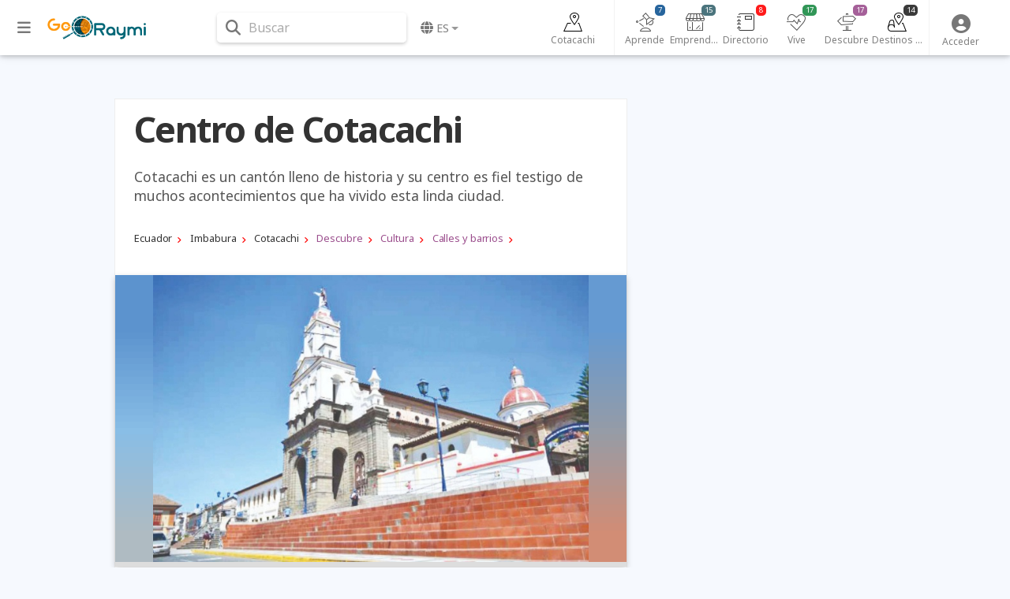

--- FILE ---
content_type: text/html; charset=UTF-8
request_url: https://www.goraymi.com/es-ec/imbabura/cotacachi/plazas/centro-cotacachi-atzyru874
body_size: 14585
content:
<!DOCTYPE html><html lang="es">        <head>
            <meta charset="utf-8">
            <meta http-equiv="X-UA-Compatible" content="IE=edge">
            <meta name="viewport" content="width=device-width,minimum-scale=1,initial-scale=1">
            <meta name="description" content="Cotacachi es un cantón lleno de historia y su centro es fiel testigo de muchos acontecimientos que ha vivido esta linda ciudad.">
            <meta name="keywords" content="">
                            <meta name="robots" content="index, follow">
                                        <link rel="canonical" href="https://www.goraymi.com/es-ec/imbabura/cotacachi/plazas/centro-cotacachi-atzyru874"/>
                                    <title class="notranslate">Centro de Cotacachi</title>
            <link rel="shortcut icon" href="/favicon.ico" type="image/x-icon">
            <link rel="icon" href="/favicon.ico" type="image/x-icon">
            <meta property="fb:app_id" content="699572596886441"/>
            <meta property="og:site_name" content="GoRaymi"/>
            <meta property="og:title" content="Centro de Cotacachi"/>
            <meta property="og:type" content="article"/>
            <meta property="og:url" content="https://www.goraymi.com/es-ec/imbabura/cotacachi/plazas/centro-cotacachi-atzyru874"/>
            <meta property="og:image" content="https://img.goraymi.com/2022/01/25/bf3298d4ba59b5806ea6aa918fdf1c60_xl.jpg"/>
            <meta property="og:description" content="Cotacachi es un cantón lleno de historia y su centro es fiel testigo de muchos acontecimientos que ha vivido esta linda ciudad."/>
            <meta name="twitter:card" content="summary_large_image"/>
            <meta name="twitter:description" content="Cotacachi es un cantón lleno de historia y su centro es fiel testigo de muchos acontecimientos que ha vivido esta linda ciudad."/>
            <meta name="twitter:title" content="Centro de Cotacachi"/>
            <meta name="twitter:image" content="https://img.goraymi.com/2022/01/25/bf3298d4ba59b5806ea6aa918fdf1c60_xl.jpg"/>
                        <!-- Google Tag Manager -->
            <script>(function (w, d, s, l, i) {
                    w[l] = w[l] || [];
                    w[l].push({
                        'gtm.start':
                            new Date().getTime(), event: 'gtm.js'
                    });
                    var f = d.getElementsByTagName(s)[0],
                        j = d.createElement(s), dl = l != 'dataLayer' ? '&l=' + l : '';
                    j.async = true;
                    j.src =
                        'https://www.googletagmanager.com/gtm.js?id=' + i + dl;
                    f.parentNode.insertBefore(j, f);
                })(window, document, 'script', 'dataLayer', 'GTM-N5M35RG');</script>
            <!-- End Google Tag Manager -->
            <link rel="stylesheet" href="https://cdnjs.cloudflare.com/ajax/libs/font-awesome/6.6.0/css/all.min.css"><link rel="stylesheet" href="https://cdnjs.cloudflare.com/ajax/libs/twitter-bootstrap/4.6.2/css/bootstrap.min.css"><link rel="stylesheet" href="https://cdnjs.cloudflare.com/ajax/libs/jquery-typeahead/2.11.0/jquery.typeahead.min.css"><link rel="stylesheet" href="https://cdnjs.cloudflare.com/ajax/libs/slick-carousel/1.9.0/slick.min.css"><link rel="stylesheet" href="https://fonts.googleapis.com/css2?family=Noto+Sans:ital,wght@0,400;0,700;1,400;1,700&display=swap"><link rel="stylesheet" href="https://www.goraymi.com/lib/app.css?t=25.06.01.2"><link rel="stylesheet" href="https://www.goraymi.com/lib/responsive.css?t=25.06.01.2">        <!-- Google tag (gtag.js) -->
        <script async src="https://www.googletagmanager.com/gtag/js?id=G-NCFHD495GG"></script>
        <script>
            window.dataLayer = window.dataLayer || [];

            function gtag() {
                dataLayer.push(arguments);
            }

            gtag('js', new Date());

            gtag('config', 'G-NCFHD495GG');
        </script>
                <script>
            var GR_URL_API = 'https://www.goraymi.com/api/';
            var GR_URL = 'https://www.goraymi.com/';
            var GR_LIB = 'https://www.goraymi.com/lib/';
            var GR_VER = '25.06.01.2/';
            var GR_LANG = 'es';
            var GR_LANG_DEFAULT = 'es';
            var GR_GA_ID = 'G-NCFHD495GG';
            var GR_GM_KEY = 'AIzaSyCIHNYW07pkGPbWbQ1vWpKFOhy0O_bC8SE';
            var GR_DESTINATION_DEFAULT = '58f5d';
        </script>
                    <script async
                    src="https://pagead2.googlesyndication.com/pagead/js/adsbygoogle.js?client=ca-pub-1102978312379474"
                    crossorigin="anonymous"></script>
            
            <!-- Start GPT Tag -->
            <script src="https://securepubads.g.doubleclick.net/tag/js/gpt.js"></script>

            <script>
                window.googletag = window.googletag || {cmd: []};
                // Anchor - OPP
                googletag.cmd.push(function () {
                    var anchorSlot = googletag.defineOutOfPageSlot("/22863241533/goraymi/top-anchor", googletag.enums.OutOfPageFormat.TOP_ANCHOR);
                    if (anchorSlot) {
                        anchorSlot.addService(googletag.pubads());
                    }
                    googletag.enableServices();
                    googletag.display(anchorSlot);
                });
                // Interstitial - OPP
                googletag.cmd.push(function () {
                    var slot = googletag.defineOutOfPageSlot("/22863241533/goraymi/web-itt", googletag.enums.OutOfPageFormat.INTERSTITIAL);
                    if (slot) slot.addService(googletag.pubads());
                    googletag.enableServices();
                    googletag.display(slot);
                })
            </script>
            <script>
                //adUnits display
                window.googletag = window.googletag || {cmd: []};
                googletag.cmd.push(function () {
//required variable for refresh
                    var REFRESH_KEY = "refresh";
                    var REFRESH_VALUE = "true";
//Mapping
                    var mappingA = googletag.sizeMapping()
                        .addSize([992, 0], [[728, 90], [970, 90]]).addSize([320, 0], [[300, 50], [300, 100], [320, 100], [320, 50]]).addSize([0, 0], [[300, 50], [300, 100], [320, 100], [320, 50]]).build();
                    var mappingB = googletag.sizeMapping()
                        .addSize([992, 0], [[728, 90], [728, 250]]).addSize([768, 0], ['fluid', [728, 90], [728, 250]]).addSize([320, 0], ['fluid', [300, 250], [336, 280], [320, 100]]).addSize([0, 0], ['fluid', [300, 250], [336, 280], [320, 100]]).build();
                    var mappingC = googletag.sizeMapping()
                        .addSize([992, 0], [[120, 600], [160, 600]]).addSize([0, 0], []).build();
//adunits
                    googletag.defineSlot('22863241533/goraymi/header', [[300, 50], [300, 100], [320, 100], [320, 50], [728, 90], [970, 90]], 'header_ad').defineSizeMapping(mappingA).setTargeting(REFRESH_KEY, REFRESH_VALUE).addService(googletag.pubads());
                    googletag.defineSlot('22863241533/goraymi/leader1', ['fluid', [300, 250], [336, 280]], 'leader1_ad').setTargeting(REFRESH_KEY, REFRESH_VALUE).addService(googletag.pubads());
                    googletag.defineSlot('22863241533/goraymi/leader2', ['fluid', [300, 250], [336, 280]], 'leader2_ad').setTargeting(REFRESH_KEY, REFRESH_VALUE).addService(googletag.pubads());
                    googletag.defineSlot('22863241533/goraymi/leader3', ['fluid', [300, 250], [336, 280]], 'leader3_ad').setTargeting(REFRESH_KEY, REFRESH_VALUE).addService(googletag.pubads());
                    googletag.defineSlot('22863241533/goraymi/leader4', ['fluid', [300, 250], [336, 280]], 'leader4_ad').setTargeting(REFRESH_KEY, REFRESH_VALUE).addService(googletag.pubads());
                    googletag.defineSlot('22863241533/goraymi/box1', [[300, 250], [336, 280]], 'box1_ad').setTargeting(REFRESH_KEY, REFRESH_VALUE).addService(googletag.pubads());
                    googletag.defineSlot('22863241533/goraymi/center1', ['fluid', [728, 90], [300, 250], [336, 280]], 'center1_ad').defineSizeMapping(mappingB).setTargeting(REFRESH_KEY, REFRESH_VALUE).addService(googletag.pubads());
                    googletag.defineSlot('22863241533/goraymi/down', ['fluid', [728, 90], [300, 250], [336, 280]], 'down_ad').defineSizeMapping(mappingB).addService(googletag.pubads());
                    googletag.defineSlot('22863241533/goraymi/lateral_der', [[120, 600], [160, 600]], 'der_ad').defineSizeMapping(mappingC).setTargeting(REFRESH_KEY, REFRESH_VALUE).addService(googletag.pubads());
                    googletag.defineSlot('22863241533/goraymi/lateral_izq', [[120, 600], [160, 600]], 'izq_ad').defineSizeMapping(mappingC).setTargeting(REFRESH_KEY, REFRESH_VALUE).addService(googletag.pubads());
                    googletag.defineSlot('22863241533/goraymi/slider', [1, 1], 'slider_ad').addService(googletag.pubads());
                    googletag.pubads().enableLazyLoad({
                        fetchMarginPercent: 0.001,
                        renderMarginPercent: 0.001,
                        mobileScaling: 2.0,
                    });
//Start refresh
                    var SECONDS_TO_WAIT_AFTER_VIEWABILITY = 30; // 30 seconds
                    googletag.pubads().addEventListener("impressionViewable", function (event) {
                        var slot = event.slot;
                        if (slot.getTargeting(REFRESH_KEY).indexOf(REFRESH_VALUE) > -1) {
                            setTimeout(function () {
                                if (slot.getTargeting("refreshed_slot")) {
                                    slot.setTargeting("refreshed_slot", "true");
                                }
                                googletag.pubads().refresh([slot]);
                            }, SECONDS_TO_WAIT_AFTER_VIEWABILITY * 1000);
                        }
                    });
//End refresh
                    googletag.pubads().setTargeting('id_pagina', 'atzyru874'); //id unico de la pagina
                    googletag.pubads().collapseEmptyDivs();
                    googletag.pubads().setCentering(true);
                    googletag.enableServices();
                });
            </script>

            <!-- End GPT Tag -->
            
        </head>
        <body id="bodyApp" class="item ">        <div class="wrapper_ad AUTO clear">
            <div id='slider_ad'>
                <script>
                    googletag.cmd.push(function () {
                        googletag.display('slider_ad');
                    });
                </script>
            </div>
        </div>
                    <!-- Google Tag Manager (noscript) -->
            <noscript>
                <iframe src="https://www.googletagmanager.com/ns.html?id=GTM-N5M35RG"
                        height="0" width="0" style="display:none;visibility:hidden"></iframe>
            </noscript>
            <!-- End Google Tag Manager (noscript) -->
                    <div>
            <div id="page-data" data-hash="tzyru874"></div>
                            <div id="item-data" data-id="19215" data-hash="tzyru874"
                     data-type="item"
                     data-pos="0.3001485447774987,-78.26421976089478"
                     data-site="0"
                                                        ></div>
                                        <div id="destination-data" data-id="76" data-hash="bfec2"
                     data-name="Cotacachi" data-country="ec"></div>
                                        <div id="category-data"
                     data-json="{&quot;id&quot;:&quot;47&quot;,&quot;parent_id&quot;:&quot;31&quot;,&quot;hash&quot;:&quot;b22&quot;,&quot;status&quot;:&quot;1&quot;,&quot;position&quot;:&quot;1&quot;,&quot;lang&quot;:&quot;es&quot;,&quot;name&quot;:&quot;Calles y barrios&quot;,&quot;alias&quot;:&quot;calles-barrios&quot;,&quot;slug&quot;:&quot;descubre\/cultura&quot;,&quot;name_singular&quot;:&quot;Calles y barrios&quot;,&quot;description&quot;:&quot;&quot;}"></div>
                                    <div id="user-data" data-pos="37.751,-97.822"></div>
        </div>
                <header>
            <nav class="navbar fixed-top navbar-expand-lg navbar-light nav-main ">
                <div class="container wrapper">
                    <div class="row">
                        <div id="sidebarCollapse" class="btnCollapse">
                            <i class="fas fa-bars"></i><small><span class="notranslate">Menú</span></small>
                        </div>
                        <a class="navbar-brand" href="https://www.goraymi.com">
                                    <img src="https://www.goraymi.com/lib/img/logo-header.png?t=25.06.01.2" alt="Logo" />
                                </a>
                        <div id="navbarSearchWrapper">
                                    <div class="nav-search">
            <i class="fas fa-search" aria-hidden="true"></i> <span>Buscar</span>
        </div>
                                </div>
                        <ul class="navbar-nav nav-language">
                                    <li class="nav-item dropdown notranslate">
            <a href="#" class="nav-link dropdown-toggle" id="navbarDropdownMenuLink-language"
               data-toggle="dropdown"
               aria-haspopup="true" aria-expanded="false">
                <i class="fas fa-globe"></i> <span>es</span></a>
            <div class="dropdown-menu dropdown-menu-right dropdown-primary"
                 aria-labelledby="navbarDropdownMenuLink-language">
                                    <a class="dropdown-item" href="/es-ec/imbabura/cotacachi/plazas/centro-cotacachi-atzyru874?lang=es" rel="nofollow"><strong>Espa&ntilde;ol</strong>                    </a>
                                        <a class="dropdown-item" href="/es-ec/imbabura/cotacachi/plazas/centro-cotacachi-atzyru874?lang=en" rel="nofollow">English                    </a>
                    <div class="dropdown-divider"></div>                    <a class="dropdown-item" href="https://www.goraymi.com/es-ar">Argentina                    </a>
                                        <a class="dropdown-item" href="https://www.goraymi.com/es-bo">Bolivia                    </a>
                                        <a class="dropdown-item" href="https://www.goraymi.com/es-cl">Chile                    </a>
                                        <a class="dropdown-item" href="https://www.goraymi.com/es-co">Colombia                    </a>
                                        <a class="dropdown-item" href="https://www.goraymi.com/es-ec"><strong>Ecuador</strong>                    </a>
                                        <a class="dropdown-item" href="https://www.goraymi.com/es-es">España                    </a>
                                        <a class="dropdown-item" href="https://www.goraymi.com/es-pe">Perú                    </a>
                                </div>
        </li>
                                </ul>
                    </div>
                    <div class="row">
                                <div id="navbarExplorerWrapper">
                            <div id="nav-explorer">
                    <ul class="navbar-nav row-7">
                        <li class="nav-item home ">
                            <a class="nav-link" href="/es-ec/imbabura/cotacachi/guia-turismo-dbfec2">
                                <div class="icon"></div>
                                <span>Cotacachi</span>
                            </a>
                        </li>
                                                    <li class="nav-item learn">
                                <a class="nav-link" href="/es-ec/imbabura/cotacachi/aprende/todas-publicaciones-e9d6bfec2"
                                   id="navbarDropdownMenuLink-6" aria-expanded="false">
                                    <div class="icon"></div>
                                    <span>Aprende</span>
                                    <span class="num cat-bg">7</span>
                                </a>
                            </li>
                                                        <li class="nav-item manager">
                                <a class="nav-link" href="/es-ec/imbabura/cotacachi/gestores/todas-publicaciones-egstbfec2"
                                   id="navbarDropdownMenuLink-467" aria-expanded="false">
                                    <div class="icon"></div>
                                    <span>Emprendedores</span>
                                    <span class="num cat-bg">15</span>
                                </a>
                            </li>
                                                        <li class="nav-item directory">
                                <a class="nav-link" href="/es-ec/imbabura/cotacachi/directorio/todas-publicaciones-edrtbfec2"
                                   id="navbarDropdownMenuLink-468" aria-expanded="false">
                                    <div class="icon"></div>
                                    <span>Directorio</span>
                                    <span class="num cat-bg">8</span>
                                </a>
                            </li>
                                                        <li class="nav-item live">
                                <a class="nav-link" href="/es-ec/imbabura/cotacachi/vive/todas-publicaciones-e220bfec2"
                                   id="navbarDropdownMenuLink-7" aria-expanded="false">
                                    <div class="icon"></div>
                                    <span>Vive</span>
                                    <span class="num cat-bg">17</span>
                                </a>
                            </li>
                                                        <li class="nav-item discover">
                                <a class="nav-link" href="/es-ec/imbabura/cotacachi/descubre/todas-publicaciones-e682bfec2"
                                   id="navbarDropdownMenuLink-5" aria-expanded="false">
                                    <div class="icon"></div>
                                    <span>Descubre</span>
                                    <span class="num cat-bg">17</span>
                                </a>
                            </li>
                                                        <li class="nav-item destination">
                                <a class="nav-link" href="/es-ec/imbabura/cotacachi/destinos-turisticos/todas-publicaciones-epopbfec2"
                                   id="navbarDropdownMenuLink-270" aria-expanded="false">
                                    <div class="icon"></div>
                                    <span>Destinos turísticos</span>
                                    <span class="num cat-bg">14</span>
                                </a>
                            </li>
                                                </ul>
                </div>
                        </div>
                <div id="navbarUserWrapper">
            <div id="nav-user">
                <ul class="navbar-nav nav-user">
                                                            <li class="nav-item">
                                                    <a class="nav-link" data-toggle="modal" data-target="#modal-login">
                                <i class="fas fa-user-circle" aria-hidden="true"></i><span class="title">
                                    <span class="notranslate">Acceder</span></span>
                            </a>
                                            </li>
                    <!--
                    <li class="nav-item">
                        <a class="nav-link" data-toggle="modal" data-target="#modal-geolocation">
                            <i class="fas fa-user-circle" aria-hidden="true"></i>
                            <span class="title">GEO</span>
                        </a>
                    </li>
                    -->

                </ul>
            </div>
        </div>
                                <div id="helperbarCollapse" class="btnCollapse">
                            <i class="fas fa-ellipsis-h"></i><small><span class="notranslate">Configuración</span></small>
                        </div>
                    </div>


                            <div id="search-web-wrapper">
            <div class="inner">
                <div class="container">
                    <div id="form-search-web" class="form-inline">
                        <div class="typeahead__container">
                            <div class="typeahead__field">
                                <form action="/es-ec/search" method="get" accept-charset="UTF-8">
                                    <div class="typeahead__query md-form">
                                        <input class="form-control search-web-input" name="q"
                                               type="search"
                                               placeholder="Buscar en GoRaymi"
                                               autocomplete="off">
                                                <ul id="search-web-category">
            <li data-id="0" class="active">Todo</li>
                                <li  data-id="6">Aprende</li>
                                        <li  data-id="467">Emprendedores</li>
                                        <li  data-id="468">Directorio</li>
                                        <li  data-id="7">Vive</li>
                                        <li  data-id="5">Descubre</li>
                                        <li  data-id="270">Destinos turísticos</li>
                                        <li  data-id="258">Ofertas</li>
                            </ul>
                                            </div>
                                </form>
                                                            </div>
                        </div>
                    </div>
                </div>
                <div class="search-web-close">
                    <i class="fas fa-times"></i> <span>Cerrar</span>
                </div>
            </div>
            <div class="modal-backdrop" style="display: none;"></div>
        </div>
                        </div>
            </nav>
        </header>


        
                <div id="sidebar" class="col-side vertical-nav">
            <div class="inner">
                <div class="explorer-tree-wrapper"><ul class="explorer-tree destination">                <li>
                    <a class="cat-color" href="/es-ec"><div class="name">Ecuador <span class="total">(7865)</span></div></a>
                </li>
                                <li>
                    <a class="cat-color" href="/es-ec/imbabura/guia-turismo-dfc130"><div class="name">Imbabura <span class="total">(416)</span></div></a>
                </li>
                        <li class="active">
            <a class="cat-color" href="/es-ec/imbabura/cotacachi/guia-turismo-dbfec2"><div class="name">Cotacachi <span class="total">(80)</span></div></a>
        </li>
        </ul></div><hr><div class="explorer-tree-wrapper"><span class="label">Descubre</span><ul class="explorer-tree categories discover"><li class="active"><a class="cat-color" href="/es-ec/imbabura/cotacachi/cultura/todas-publicaciones-ee39bfec2"><div class="name">Cultura <span class="total">(5)</span></div></a></li><li><a class="cat-color" href="/es-ec/imbabura/cotacachi/naturaleza/todas-publicaciones-ed27bfec2"><div class="name">Naturaleza <span class="total">(10)</span></div></a></li><li><a class="cat-color" href="/es-ec/imbabura/cotacachi/informacion-turistica/todas-publicaciones-ee34bfec2"><div class="name">Informacion turística <span class="total">(2)</span></div></a></li></ul><span class="label">Cultura</span><ul class="explorer-tree categories discover"><li class="active"><a class="cat-color" href="/es-ec/imbabura/cotacachi/calles-barrios/todas-publicaciones-eb22bfec2"><div class="name">Calles y barrios <span class="total">(1)</span></div></a></li><li><a class="cat-color" href="/es-ec/imbabura/cotacachi/miradores/todas-publicaciones-e3a1bfec2"><div class="name">Miradores <span class="total">(1)</span></div></a></li><li><a class="cat-color" href="/es-ec/imbabura/cotacachi/edificios/todas-publicaciones-e76cbfec2"><div class="name">Edificios <span class="total">(1)</span></div></a></li><li><a class="cat-color" href="/es-ec/imbabura/cotacachi/iglesias-templos/todas-publicaciones-e568bfec2"><div class="name">Iglesias y templos <span class="total">(1)</span></div></a></li><li><a class="cat-color" href="/es-ec/imbabura/cotacachi/museos/todas-publicaciones-ec44bfec2"><div class="name">Museos <span class="total">(1)</span></div></a></li></ul></div><hr>        <div class="wrapper_ad AUTO ">
            <div id='izq_ad'>
                <script>
                    googletag.cmd.push(function () {
                        googletag.display('izq_ad');
                    });
                </script>
            </div>
        </div>
                    </div>
        </div>
                <div id="content" class="col-main page-content">
            <div id="overlay" class="overlay"></div>
            

        
        <div class="item-raymi-wrapper">
                    </div>

        <div class="item-content-wrapper">
            <div class="container">
                        <div class="wrapper_ad AUTO ">
            <div id='header_ad'>
                <script>
                    googletag.cmd.push(function () {
                        googletag.display('header_ad');
                    });
                </script>
            </div>
        </div>
                        <div class="item-wrap col-md-12 closed notranslate">
                                        <div class="row">
                        <div class="item-col item-col-1 col-md-8">
                                                        <div class="wrapper">
                                <div class="item-title">
                                    <h1 class="font-title cat-color">Centro de Cotacachi</h1>
                                </div>
                                
                                                                    <div class="item-intro">
                                        Cotacachi es un cantón lleno de historia y su centro es fiel testigo de muchos acontecimientos que ha vivido esta linda ciudad.                                    </div>
                                
                                        <div class="wrapper_ad AUTO ">
            <div id='leader1_ad'>
                <script>
                    googletag.cmd.push(function () {
                        googletag.display('leader1_ad');
                    });
                </script>
            </div>
        </div>
                <div class="item-path">
            <div class="path explorer discover">
                                    <ol vocab="https://schema.org/" typeof="BreadcrumbList" class="list-btn">
                                                        <li property="itemListElement" typeof="ListItem" class="destination">
                                    <a property="item" typeof="WebPage" href="/es-ec" >
                                        <span property="name">Ecuador</span>
                                    </a>
                                    <meta property="position" content="1">
                                </li>
                                                                <li property="itemListElement" typeof="ListItem" class="destination">
                                    <a property="item" typeof="WebPage" href="/es-ec/imbabura/guia-turismo-dfc130" >
                                        <span property="name">Imbabura</span>
                                    </a>
                                    <meta property="position" content="1">
                                </li>
                                                                <li property="itemListElement" typeof="ListItem" class="destination">
                                    <a property="item" typeof="WebPage" href="/es-ec/imbabura/cotacachi/guia-turismo-dbfec2" >
                                        <span property="name">Cotacachi</span>
                                    </a>
                                    <meta property="position" content="1">
                                </li>
                                                                <li property="itemListElement" typeof="ListItem" class="explorer">
                                    <a property="item" typeof="WebPage" href="/es-ec/imbabura/cotacachi/descubre/todas-publicaciones-e682bfec2" class="cat-color">
                                        <span property="name">Descubre</span>
                                    </a>
                                    <meta property="position" content="1">
                                </li>
                                                                <li property="itemListElement" typeof="ListItem" class="explorer">
                                    <a property="item" typeof="WebPage" href="/es-ec/imbabura/cotacachi/cultura/todas-publicaciones-ee39bfec2" class="cat-color">
                                        <span property="name">Cultura</span>
                                    </a>
                                    <meta property="position" content="1">
                                </li>
                                                                <li property="itemListElement" typeof="ListItem" class="explorer">
                                    <a property="item" typeof="WebPage" href="/es-ec/imbabura/cotacachi/calles-barrios/todas-publicaciones-eb22bfec2" class="cat-color">
                                        <span property="name">Calles y barrios</span>
                                    </a>
                                    <meta property="position" content="1">
                                </li>
                                                    </ol>
                            </div>
        </div>
        <div class="item-logos"><div class="row"><div class="item-contact"><div class="col"></div></div></div></div>        <div class="gallery-wrapper loading">
            <div class="item-gallery loading-w gallery">
                        <div class="media-wrapper">
            <div class="media image img-bg img-contain" style="background-image:url([data-uri]);">
                            <img src="https://img.goraymi.com/2022/01/25/bf3298d4ba59b5806ea6aa918fdf1c60_xl.jpg" class="img-fluid mx-auto" alt="">
                                        </div>
        </div>
                    </div>
        </div>
        <div class="item-social">        <div id="item-stats">
            <div class="like" data-value="0" data-toggle="tooltip" data-placement="top"
                 title="Me gusta"><span>&nbsp;</span></div>
            <div class="favorite" data-value="0" data-toggle="tooltip" data-placement="top"
                 title="Favorito"><span>&nbsp;</span></div>
            <div class="wish" data-value="0" data-toggle="tooltip" data-placement="top"
                 title="Lo deseo"><span>&nbsp;</span></div>
                    </div>
                <div id="item-sharer" class="item-sharer">
            <div class="label"><span class="notranslate">Compartir</span>:</div>
            <div class="icon facebook" title="Compartir">
                <i class="fab fa-facebook-f"></i></div>
            <div class="icon twitter" title="Tweet">
                <i class="fab fa-twitter"></i></div>
            <div class="icon whatsapp" title="Compartir">
                <i class="fab fa-whatsapp"></i></div>
            <div class="icon linkedin" title="Compartir">
                <i class="fab fa-linkedin-in"></i></div>
            <div class="icon email" title="Email">
                <i class="fas fa-envelope"></i>
            </div>
        </div>
        </div>                                                                                                <div class="item-description">
                                    <h2><strong>&iquest;Qu&eacute; debes saber?</strong></h2>

<ul>
	<li>La ciudad est&aacute; asentada en las faldas del <strong>volc&aacute;n</strong> que tutela su geograf&iacute;a, tanto cultual como hist&oacute;rica.</li>
	<li>Constituida en la<strong> &eacute;poca colonial </strong>por <strong>Fray Pedro de la Pe&ntilde;a</strong>, en 1544. Por mandato del <strong>Virrey del Per&uacute;</strong>, en el a&ntilde;o de 1563, se instaur&oacute; el Corregimiento de Otavalo, y <strong>Cotacachi </strong>form&oacute; parte de aquella instancia civil y pol&iacute;tica, en cuyo tiempo <strong>Cotacachi </strong>ya cuenta con una poblaci&oacute;n aproximada de 5 000 habitantes.</li>
	<li>En 1819 fue ascendida a la categor&iacute;a de cant&oacute;n, por el <strong>Libertador Sim&oacute;n Bol&iacute;var</strong> y, finalmente, en 1.861, adquiere su grado p&uacute;blico definitivo, aleccionando as&iacute;, su vida institucional desde el contexto administrativo, con la fe de bautizo pol&iacute;tico, y con el nombre de <strong>Santa Ana de Cotacachi</strong>.</li>
	<li><strong>Cotacachi</strong> en uno de las principales atracciones tur&iacute;sticas del Ecuador: &ldquo;donde se distingue la producci&oacute;n y comercializaci&oacute;n manufacturera y artesanal de cuero y, consecuentemente, el fomento de las diversas fuentes de turismo&rdquo;</li>
</ul>

<h2><strong>El centro de Cotacachi es la cuna de la historia del cant&oacute;n</strong></h2>

<p>El <strong>centro hist&oacute;rico de Cotacachi</strong> es escenario de los grandes acontecimientos, <strong>sociales, culturales y pol&iacute;ticos </strong>del Cant&oacute;n; su historia ha quedado plasmada en la pac&iacute;fica convivencia los pueblos que lo habitan, como una obra inmortal. Reconstruido a partir de 1868 el <strong>centro hist&oacute;rico </strong>se mantiene intacto, donde coloridas viviendas con<strong> florecidos balcones</strong>, son testigos de la historia de este rinc&oacute;n del pa&iacute;s. En la <strong>Plaza de la Interculturalidad</strong> destaca un gran mural, fragmento de la obra &laquo;El Grito de los Excluidos&raquo; de<strong> Pavel &Eacute;g&uuml;ez</strong>, que recoge la exigencia de verdad y justicia, y la diversidad de pueblos y nacionalidades del Ecuador.</p>

<p>La <strong>Casa de las Culturas Runakunapak Kawsai Wasi </strong>constituye uno de los principales <strong>proyectos culturales </strong>como testimonio de la vigencia del <strong>pluralismo Cultural</strong>, y la diversidad &eacute;tnica, promoviendo la &laquo;<strong>Unidad en la Diversidad</strong>&raquo;. Dispone de &aacute;reas p&uacute;blicas, cafeter&iacute;a, sal&oacute;n de uso m&uacute;ltiple y exposiciones, <strong>Biblioteca Municipal</strong>, sala de internet, sala de capacitaci&oacute;n y un acogedor patio interior.</p>

<p>En la intersecci&oacute;n con la <strong>Calle Garc&iacute;a Moreno</strong> el <strong>Museo de las Culturas</strong>, brinda la bienvenida a los visitantes siendo el depositario de la historia e identidad cultural del cant&oacute;n, en el que se exhiben aspectos de tipo <strong>etnogr&aacute;fico, arqueol&oacute;gico, artesanal </strong>y <strong>musical</strong>. Ubicado en el centro hist&oacute;rico de Cotacachi, esta instituci&oacute;n, dirigida por la Fundaci&oacute;n Ra&iacute;ces, fue inaugurada en 1977. Actualmente, funciona en el antiguo Palacio Municipal que termin&oacute; su proceso de construcci&oacute;n en 1947.</p>                                </div>
                                

                                


                                                                <!-- COMMENTS -->
                                
                                <hr>


                                
                                                                    <!-- <div id="mapHeader" class="item-maps"></div> -->
                                    <hr>
                                    <div id="mapHeader" class="item-maps">
                                                <img src="https://images.goraymi.com/2021/12/08/93d922f94a058fb1d9d41328629ac2d2.png" alt="" class="cover"/>
                                            </div>
                                                                    <hr>
                                <p>Publicado en:</p>
                                <div>
                                            <div class="item-path">
            <div class="path explorer demo discover">
                                    <ol vocab="https://schema.org/" typeof="BreadcrumbList" class="list-btn">
                                                        <li property="itemListElement" typeof="ListItem" class="destination">
                                    <a property="item" typeof="WebPage" href="/es-ec" >
                                        <span property="name">Ecuador</span>
                                    </a>
                                    <meta property="position" content="1">
                                </li>
                                                                <li property="itemListElement" typeof="ListItem" class="destination">
                                    <a property="item" typeof="WebPage" href="/es-ec/imbabura/guia-turismo-dfc130" >
                                        <span property="name">Imbabura</span>
                                    </a>
                                    <meta property="position" content="1">
                                </li>
                                                                <li property="itemListElement" typeof="ListItem" class="destination">
                                    <a property="item" typeof="WebPage" href="/es-ec/imbabura/cotacachi/guia-turismo-dbfec2" >
                                        <span property="name">Cotacachi</span>
                                    </a>
                                    <meta property="position" content="1">
                                </li>
                                                                <li property="itemListElement" typeof="ListItem" class="explorer">
                                    <a property="item" typeof="WebPage" href="/es-ec/imbabura/cotacachi/descubre/todas-publicaciones-e682bfec2" class="cat-color">
                                        <span property="name">Descubre</span>
                                    </a>
                                    <meta property="position" content="1">
                                </li>
                                                                <li property="itemListElement" typeof="ListItem" class="explorer">
                                    <a property="item" typeof="WebPage" href="/es-ec/imbabura/cotacachi/cultura/todas-publicaciones-ee39bfec2" class="cat-color">
                                        <span property="name">Cultura</span>
                                    </a>
                                    <meta property="position" content="1">
                                </li>
                                                                <li property="itemListElement" typeof="ListItem" class="explorer">
                                    <a property="item" typeof="WebPage" href="/es-ec/imbabura/cotacachi/calles-barrios/todas-publicaciones-eb22bfec2" class="cat-color">
                                        <span property="name">Calles y barrios</span>
                                    </a>
                                    <meta property="position" content="1">
                                </li>
                                                    </ol>
                            </div>
        </div>
                                        </div>
                                                <hr>
                <p>Publicado por:</p>
                <div class="item-site-logo-footer">
                                            <a href="https://www.goraymi.com/">
                            <img src="https://www.goraymi.com/lib/img/sites/goraymi.png?t=25.06.01.2" alt=""/>
                            <span></span>
                        </a>
                                        </div>
                                                                            </div>

                                                    </div>
                        <div class="item-col item-col-2 col-md-4">
                            <div class="wrapper">

                                <!--
                                <img style="margin: 0 auto; display: block;" src="https://via.placeholder.com/200x200" alt="" />
                                -->

                                

                                                                                                        <div class="wrapper_ad AUTO ">
            <div id='box1_ad'>
                <script>
                    googletag.cmd.push(function () {
                        googletag.display('box1_ad');
                    });
                </script>
            </div>
        </div>
                <div class="items-related items-preview lazy-js" data-title="Te puede interesar"
             data-source="interested" data-loader="loadItemsRelated">
                    <div class="row items">
            <div class="items-title">
                <div class="inner">
                    <h3 class="label">Te puede interesar</h3>
                </div>
            </div>
                            <div class="item col-12 col-sm-12 col-md-12 col-lg-12 item-preview">
                    <div class="card">
                        <div class="card-image"></div>
                        <div class="card-body">
                            <div class="info">
                                <span></span>
                            </div>
                            <div class="card-title">
                                <span></span>
                            </div>
                        </div>
                    </div>
                </div>
                            <div class="item col-12 col-sm-12 col-md-12 col-lg-12 item-preview">
                    <div class="card">
                        <div class="card-image"></div>
                        <div class="card-body">
                            <div class="info">
                                <span></span>
                            </div>
                            <div class="card-title">
                                <span></span>
                            </div>
                        </div>
                    </div>
                </div>
                            <div class="item col-12 col-sm-12 col-md-12 col-lg-12 item-preview">
                    <div class="card">
                        <div class="card-image"></div>
                        <div class="card-body">
                            <div class="info">
                                <span></span>
                            </div>
                            <div class="card-title">
                                <span></span>
                            </div>
                        </div>
                    </div>
                </div>
                    </div>
                </div>
                <div class="wrapper_ad AUTO ">
            <div id='der_ad'>
                <script>
                    googletag.cmd.push(function () {
                        googletag.display('der_ad');
                    });
                </script>
            </div>
        </div>
                                                                    </div>
                        </div>
                    </div>
                </div>
            </div>
        </div>

                <div class="modal fade" id="modal-contacto" tabindex="-1" role="dialog"
             aria-labelledby="modal-login-form-contact" aria-hidden="true">
            <div class="modal-dialog">
                <form id="modal-login-form-contact" action="#" autocomplete="off" method="POST">
                    <div class="modal-content">
                        <div class="modal-header">
                            <button type="button" class="close" data-dismiss="modal" aria-label="Close">
                                <span aria-hidden="true">&times;</span>
                            </button>
                            <h4 class="modal-title">Contactar</h4>
                        </div>
                        <div class="modal-body">
                                                        <br>
                            <div class="contact_form">
                                <h4>Enviar un mensaje</h4>
                                <!-- content goes here -->
                                <input id="contactName" name="name" type="text" class="form-control"
                                       placeholder="Nombre y apellidos" required>
                                <input id="contactEmail" name="email" type="email" class="form-control"
                                       placeholder="Email" required>
                                <input id="contactPhone" name="phone" type="text" class="form-control"
                                       placeholder="Teléfono / Móvil" required>
                                <textarea id="contactComment" name="message" class="form-control" placeholder="Mensaje"
                                          required></textarea>
                            </div>
                        </div>
                        <div class="modal-footer contact_form">
                            <button id="contact_btn" class="btn btn-primary">Enviar</button>
                            <div id="contact_status"></div>
                        </div>
                    </div>
                </form>
            </div>
        </div>
                    <div id="fullMap" class="modal fade" tabindex="-1" aria-hidden="true">
                <i class="fas fa-times" aria-hidden="true"></i>
                <div id="fullMapContent" class="content"></div>
            </div>
                    <!-- modal contacto -->
        <div class="modal fade" id="modal-contact" tabindex="-1" role="dialog" aria-hidden="true">
            <div class="modal-dialog">
                <div class="modal-content">
                    <div class="modal-header">
                        <h3>Contacto</h3>
                    </div>
                    <div class="modal-body">
                        <!-- content goes here -->
                        <div class="omb_contact">
                            <div class="row">
                                <div class="col-xs-12">
                                    <div id="modal-contact-alert-error" class="alert alert-danger" role="alert"
                                         style="display: none;">
                                        <span class="glyphicon glyphicon-exclamation-sign" aria-hidden="true"></span>
                                        <span class="sr-only">Error:</span>
                                        <span id="modal-contact-text-error"></span>
                                    </div>
                                    <div id="modal-contact-alert-ok" class="alert alert-success" role="alert"
                                         style="display: none;">
                                        <span class="glyphicon glyphicon-exclamation-sign" aria-hidden="true"></span>
                                        <span id="modal-contact-text-ok"></span>
                                    </div>
                                    <p>Si desea que un miembro del equipo de GoRaymi se ponga en contacto con usted,
                                        rellene el formulario.</p>
                                    <form id="modal-contact-form" class="omb_contactForm" action="#" autocomplete="off"
                                          method="POST">
                                        <input type="hidden" name="itemAuthorId" value="10909">
                                        <input type="hidden" name="itemTitle" value="Centro de Cotacachi">
                                        <div class="input-group col-xs-12">
                                            <input id="inputName" name="inputName" type="text"
                                                   class="form-control form-contact" placeholder="Apellidos y Nombre"
                                                   required>
                                        </div>
                                        <br>
                                        <div class="row">
                                            <div class="col-xs-6">
                                                <input id="inputCountry" name="inputCountry" type="text"
                                                       class="form-control form-contact" placeholder="Pa?" required>
                                            </div>
                                            <div class="col-xs-6">
                                                <input id="inputCity" name="inputCity" type="text"
                                                       class="form-control form-contact" placeholder="Ciudad" required>
                                            </div>
                                        </div>
                                        <br>
                                        <div class="row">
                                            <div class="col-xs-6">
                                                <input id="inputCompany" name="inputCompany" type="text"
                                                       class="form-control form-contact" placeholder="Empresa">
                                            </div>
                                            <div class="col-xs-6">
                                                <input id="inputNacionality" name="inputNacionality" type="text"
                                                       class="form-control form-contact" placeholder="Nacionalidad">
                                            </div>
                                        </div>
                                        <br>
                                        <div class="input-group col-xs-12" style="margin-left: 0;">
                                            <input id="inputEmail" name="inputEmail" type="email"
                                                   class="form-control form-contact" placeholder="Email" required>
                                        </div>
                                        <br>
                                        <div class="input-group col-xs-12" style="margin-left: 0;">
                                            <textarea id="textareaComment" name="textareaComment"
                                                      class="form-control form-contact" placeholder="Comentario"
                                                      required></textarea>
                                        </div>
                                        <br><br>
                                        <div class="row">
                                            <div class="col-xs-12 text-center">
                                                <button class="btn btn-primary" id="btn-send-contact">Enviar</button>
                                            </div>
                                        </div>
                                    </form>
                                </div>
                            </div>
                        </div>
                    </div>
                </div>
            </div>
        </div>
        
        <div class="full-width-wrapper">
                    <div class="wrapper_ad AUTO ">
            <div id='center1_ad'>
                <script>
                    googletag.cmd.push(function () {
                        googletag.display('center1_ad');
                    });
                </script>
            </div>
        </div>
                    <div class="col-footer col-inner">
                        <div class="items-nearby learn">
            <div class="items-nearby-inner cat-bg-soft">
                <div class="container">
                    <div class="row">
                        <div class="col-parent col-md-12">
                            <a href="aprende-e9d6bfec2">
                                <div class="icon"></div>
                                <div class="title-wrap">
                                    <div class="title">Aprende</div>
                                    <div class="subtitle"></div>
                                </div>
                            </a>
                        </div>
                        <div class="col-children col-md-12">
                            <div id="item-nearby-0" class="items-preview lazy-js"
                                 data-title="Aprende" data-category="6"
                                 data-url="aprende-e9d6bfec2" data-total="9"
                                 data-loader="loadItemsNearby">
                                        <div class="row items">
                            <div class="item col-3 col-sm-3 col-md-3 col-lg-3 item-preview">
                    <div class="card">
                        <div class="card-image"></div>
                        <div class="card-body">
                            <div class="info">
                                <span></span>
                            </div>
                            <div class="card-title">
                                <span></span>
                            </div>
                        </div>
                    </div>
                </div>
                            <div class="item col-3 col-sm-3 col-md-3 col-lg-3 item-preview">
                    <div class="card">
                        <div class="card-image"></div>
                        <div class="card-body">
                            <div class="info">
                                <span></span>
                            </div>
                            <div class="card-title">
                                <span></span>
                            </div>
                        </div>
                    </div>
                </div>
                            <div class="item col-3 col-sm-3 col-md-3 col-lg-3 item-preview">
                    <div class="card">
                        <div class="card-image"></div>
                        <div class="card-body">
                            <div class="info">
                                <span></span>
                            </div>
                            <div class="card-title">
                                <span></span>
                            </div>
                        </div>
                    </div>
                </div>
                            <div class="item col-3 col-sm-3 col-md-3 col-lg-3 item-preview">
                    <div class="card">
                        <div class="card-image"></div>
                        <div class="card-body">
                            <div class="info">
                                <span></span>
                            </div>
                            <div class="card-title">
                                <span></span>
                            </div>
                        </div>
                    </div>
                </div>
                    </div>
                                    </div>
                        </div>
                    </div>
                </div>
            </div>
        </div>
                <div class="items-nearby manager">
            <div class="items-nearby-inner cat-bg-soft">
                <div class="container">
                    <div class="row">
                        <div class="col-parent col-md-12">
                            <a href="emprendedores-egstbfec2">
                                <div class="icon"></div>
                                <div class="title-wrap">
                                    <div class="title">Emprendedores</div>
                                    <div class="subtitle"></div>
                                </div>
                            </a>
                        </div>
                        <div class="col-children col-md-12">
                            <div id="item-nearby-1" class="items-preview lazy-js"
                                 data-title="Emprendedores" data-category="467"
                                 data-url="emprendedores-egstbfec2" data-total="9"
                                 data-loader="loadItemsNearby">
                                        <div class="row items">
                            <div class="item col-3 col-sm-3 col-md-3 col-lg-3 item-preview">
                    <div class="card">
                        <div class="card-image"></div>
                        <div class="card-body">
                            <div class="info">
                                <span></span>
                            </div>
                            <div class="card-title">
                                <span></span>
                            </div>
                        </div>
                    </div>
                </div>
                            <div class="item col-3 col-sm-3 col-md-3 col-lg-3 item-preview">
                    <div class="card">
                        <div class="card-image"></div>
                        <div class="card-body">
                            <div class="info">
                                <span></span>
                            </div>
                            <div class="card-title">
                                <span></span>
                            </div>
                        </div>
                    </div>
                </div>
                            <div class="item col-3 col-sm-3 col-md-3 col-lg-3 item-preview">
                    <div class="card">
                        <div class="card-image"></div>
                        <div class="card-body">
                            <div class="info">
                                <span></span>
                            </div>
                            <div class="card-title">
                                <span></span>
                            </div>
                        </div>
                    </div>
                </div>
                            <div class="item col-3 col-sm-3 col-md-3 col-lg-3 item-preview">
                    <div class="card">
                        <div class="card-image"></div>
                        <div class="card-body">
                            <div class="info">
                                <span></span>
                            </div>
                            <div class="card-title">
                                <span></span>
                            </div>
                        </div>
                    </div>
                </div>
                    </div>
                                    </div>
                        </div>
                    </div>
                </div>
            </div>
        </div>
                <div class="items-nearby directory">
            <div class="items-nearby-inner cat-bg-soft">
                <div class="container">
                    <div class="row">
                        <div class="col-parent col-md-12">
                            <a href="directorio-edrtbfec2">
                                <div class="icon"></div>
                                <div class="title-wrap">
                                    <div class="title">Directorio</div>
                                    <div class="subtitle"></div>
                                </div>
                            </a>
                        </div>
                        <div class="col-children col-md-12">
                            <div id="item-nearby-2" class="items-preview lazy-js"
                                 data-title="Directorio" data-category="468"
                                 data-url="directorio-edrtbfec2" data-total="9"
                                 data-loader="loadItemsNearby">
                                        <div class="row items">
                            <div class="item col-3 col-sm-3 col-md-3 col-lg-3 item-preview">
                    <div class="card">
                        <div class="card-image"></div>
                        <div class="card-body">
                            <div class="info">
                                <span></span>
                            </div>
                            <div class="card-title">
                                <span></span>
                            </div>
                        </div>
                    </div>
                </div>
                            <div class="item col-3 col-sm-3 col-md-3 col-lg-3 item-preview">
                    <div class="card">
                        <div class="card-image"></div>
                        <div class="card-body">
                            <div class="info">
                                <span></span>
                            </div>
                            <div class="card-title">
                                <span></span>
                            </div>
                        </div>
                    </div>
                </div>
                            <div class="item col-3 col-sm-3 col-md-3 col-lg-3 item-preview">
                    <div class="card">
                        <div class="card-image"></div>
                        <div class="card-body">
                            <div class="info">
                                <span></span>
                            </div>
                            <div class="card-title">
                                <span></span>
                            </div>
                        </div>
                    </div>
                </div>
                            <div class="item col-3 col-sm-3 col-md-3 col-lg-3 item-preview">
                    <div class="card">
                        <div class="card-image"></div>
                        <div class="card-body">
                            <div class="info">
                                <span></span>
                            </div>
                            <div class="card-title">
                                <span></span>
                            </div>
                        </div>
                    </div>
                </div>
                    </div>
                                    </div>
                        </div>
                    </div>
                </div>
            </div>
        </div>
                <div class="items-nearby live">
            <div class="items-nearby-inner cat-bg-soft">
                <div class="container">
                    <div class="row">
                        <div class="col-parent col-md-12">
                            <a href="vive-e220bfec2">
                                <div class="icon"></div>
                                <div class="title-wrap">
                                    <div class="title">Vive</div>
                                    <div class="subtitle"></div>
                                </div>
                            </a>
                        </div>
                        <div class="col-children col-md-12">
                            <div id="item-nearby-3" class="items-preview lazy-js"
                                 data-title="Vive" data-category="7"
                                 data-url="vive-e220bfec2" data-total="9"
                                 data-loader="loadItemsNearby">
                                        <div class="row items">
                            <div class="item col-3 col-sm-3 col-md-3 col-lg-3 item-preview">
                    <div class="card">
                        <div class="card-image"></div>
                        <div class="card-body">
                            <div class="info">
                                <span></span>
                            </div>
                            <div class="card-title">
                                <span></span>
                            </div>
                        </div>
                    </div>
                </div>
                            <div class="item col-3 col-sm-3 col-md-3 col-lg-3 item-preview">
                    <div class="card">
                        <div class="card-image"></div>
                        <div class="card-body">
                            <div class="info">
                                <span></span>
                            </div>
                            <div class="card-title">
                                <span></span>
                            </div>
                        </div>
                    </div>
                </div>
                            <div class="item col-3 col-sm-3 col-md-3 col-lg-3 item-preview">
                    <div class="card">
                        <div class="card-image"></div>
                        <div class="card-body">
                            <div class="info">
                                <span></span>
                            </div>
                            <div class="card-title">
                                <span></span>
                            </div>
                        </div>
                    </div>
                </div>
                            <div class="item col-3 col-sm-3 col-md-3 col-lg-3 item-preview">
                    <div class="card">
                        <div class="card-image"></div>
                        <div class="card-body">
                            <div class="info">
                                <span></span>
                            </div>
                            <div class="card-title">
                                <span></span>
                            </div>
                        </div>
                    </div>
                </div>
                    </div>
                                    </div>
                        </div>
                    </div>
                </div>
            </div>
        </div>
                <div class="items-nearby discover">
            <div class="items-nearby-inner cat-bg-soft">
                <div class="container">
                    <div class="row">
                        <div class="col-parent col-md-12">
                            <a href="descubre-e682bfec2">
                                <div class="icon"></div>
                                <div class="title-wrap">
                                    <div class="title">Descubre</div>
                                    <div class="subtitle"></div>
                                </div>
                            </a>
                        </div>
                        <div class="col-children col-md-12">
                            <div id="item-nearby-4" class="items-preview lazy-js"
                                 data-title="Descubre" data-category="5"
                                 data-url="descubre-e682bfec2" data-total="9"
                                 data-loader="loadItemsNearby">
                                        <div class="row items">
                            <div class="item col-3 col-sm-3 col-md-3 col-lg-3 item-preview">
                    <div class="card">
                        <div class="card-image"></div>
                        <div class="card-body">
                            <div class="info">
                                <span></span>
                            </div>
                            <div class="card-title">
                                <span></span>
                            </div>
                        </div>
                    </div>
                </div>
                            <div class="item col-3 col-sm-3 col-md-3 col-lg-3 item-preview">
                    <div class="card">
                        <div class="card-image"></div>
                        <div class="card-body">
                            <div class="info">
                                <span></span>
                            </div>
                            <div class="card-title">
                                <span></span>
                            </div>
                        </div>
                    </div>
                </div>
                            <div class="item col-3 col-sm-3 col-md-3 col-lg-3 item-preview">
                    <div class="card">
                        <div class="card-image"></div>
                        <div class="card-body">
                            <div class="info">
                                <span></span>
                            </div>
                            <div class="card-title">
                                <span></span>
                            </div>
                        </div>
                    </div>
                </div>
                            <div class="item col-3 col-sm-3 col-md-3 col-lg-3 item-preview">
                    <div class="card">
                        <div class="card-image"></div>
                        <div class="card-body">
                            <div class="info">
                                <span></span>
                            </div>
                            <div class="card-title">
                                <span></span>
                            </div>
                        </div>
                    </div>
                </div>
                    </div>
                                    </div>
                        </div>
                    </div>
                </div>
            </div>
        </div>
                <div class="items-nearby destination">
            <div class="items-nearby-inner cat-bg-soft">
                <div class="container">
                    <div class="row">
                        <div class="col-parent col-md-12">
                            <a href="destinos-turisticos-epopbfec2">
                                <div class="icon"></div>
                                <div class="title-wrap">
                                    <div class="title">Destinos turísticos</div>
                                    <div class="subtitle"></div>
                                </div>
                            </a>
                        </div>
                        <div class="col-children col-md-12">
                            <div id="item-nearby-5" class="items-preview lazy-js"
                                 data-title="Destinos turísticos" data-category="270"
                                 data-url="destinos-turisticos-epopbfec2" data-total="9"
                                 data-loader="loadItemsNearby">
                                        <div class="row items">
                            <div class="item col-3 col-sm-3 col-md-3 col-lg-3 item-preview">
                    <div class="card">
                        <div class="card-image"></div>
                        <div class="card-body">
                            <div class="info">
                                <span></span>
                            </div>
                            <div class="card-title">
                                <span></span>
                            </div>
                        </div>
                    </div>
                </div>
                            <div class="item col-3 col-sm-3 col-md-3 col-lg-3 item-preview">
                    <div class="card">
                        <div class="card-image"></div>
                        <div class="card-body">
                            <div class="info">
                                <span></span>
                            </div>
                            <div class="card-title">
                                <span></span>
                            </div>
                        </div>
                    </div>
                </div>
                            <div class="item col-3 col-sm-3 col-md-3 col-lg-3 item-preview">
                    <div class="card">
                        <div class="card-image"></div>
                        <div class="card-body">
                            <div class="info">
                                <span></span>
                            </div>
                            <div class="card-title">
                                <span></span>
                            </div>
                        </div>
                    </div>
                </div>
                            <div class="item col-3 col-sm-3 col-md-3 col-lg-3 item-preview">
                    <div class="card">
                        <div class="card-image"></div>
                        <div class="card-body">
                            <div class="info">
                                <span></span>
                            </div>
                            <div class="card-title">
                                <span></span>
                            </div>
                        </div>
                    </div>
                </div>
                    </div>
                                    </div>
                        </div>
                    </div>
                </div>
            </div>
        </div>
                    </div>
                    <div class="wrapper_ad AUTO ">
            <div id='down_ad'>
                <script>
                    googletag.cmd.push(function () {
                        googletag.display('down_ad');
                    });
                </script>
            </div>
        </div>
                </div>


                </div>
                <div id="helperbar" class="col-helper vertical-nav">
            <div class="inner">

            </div>
        </div>
                                        <div id="section-footer-1" class="section-home">
            <div class="container">
                <div class="row align-items-center">
                    <div class="col">
                        <a href="/es-ec/ecuador/unetenos/viajes-cambiar-mundo-a004cc469">
                            <img src="https://www.goraymi.com/lib/img/logo-footer.png?t=?t=25.06.01.2" alt="">
                        </a>
                    </div>
                    <div class="col">
                                                    <div class="footer-social">
                                <ul>
                                                                            <li><a href="https://www.facebook.com/goraymi" target="_blank"
                                               title="https://www.facebook.com/goraymi"><i
                                                        class="fab fa-facebook-f"></i>
                                                <span>Facebook</span></a></li>
                                                                            <li><a href="https://twitter.com/GoRaymi" target="_blank"
                                               title="https://twitter.com/GoRaymi"><i class="fab fa-twitter"></i>
                                                <span>Twitter</span></a></li>
                                                                            <li><a href="https://www.instagram.com/goraymi/" target="_blank"
                                               title="https://www.instagram.com/goraymi/"><i class="fab fa-instagram"></i>
                                                <span>Instagram</span></a></li>
                                                                            <li><a href="https://www.youtube.com/c/GoRaymi" target="_blank"
                                               title="https://www.youtube.com/c/GoRaymi"><i class="fab fa-youtube"></i>
                                                <span>YouTube</span></a></li>
                                                                            <li><a href="https://www.linkedin.com/company/goraymi" target="_blank"
                                               title="https://www.linkedin.com/company/goraymi"><i
                                                        class="fab fa-linkedin-in"></i>
                                                <span>LinkedIn</span></a></li>
                                                                    </ul>
                            </div>
                                            </div>
                    <div class="col text-right">
                        <a href="https://www.facebook.com/hashtag/heroesdelturismo" target="_blank" rel="nofollow">
                            <img src="https://www.goraymi.com/lib/img/heroes-turismo.png" alt="">
                        </a>
                    </div>
                </div>
            </div>
        </div>
                <div id="section-footer-2" class="section-home">
            <div class="container">
                <div class="row">
                                            <div class="col">
                            <ul class="list-unstyled footer-menu">
                                                                    <li>
                                        <a href="/an2pku5jr">
                                            FAQs de GoRaymi                                        </a>
                                    </li>
                                                                        <li>
                                        <a href="/a109c626f">
                                            ¿Qu&eacute; es GoRaymi?                                        </a>
                                    </li>
                                                                        <li>
                                        <a href="/aa873660a">
                                            ¿Qui&eacute;nes hacen GoRaymi?                                        </a>
                                    </li>
                                                                        <li>
                                        <a href="/agadhbxxo">
                                            ¿Por qu&eacute; elegir a GoRaymi?                                        </a>
                                    </li>
                                                                        <li>
                                        <a href="/a5kaa5ylj">
                                            ¿C&oacute;mo puedo unirme a GoRaymi?                                        </a>
                                    </li>
                                                                </ul>
                        </div>
                                                <div class="col">
                            <ul class="list-unstyled footer-menu">
                                                                    <li>
                                        <a href="/af9d97833">
                                            Gobiernos y DMOs                                        </a>
                                    </li>
                                                                        <li>
                                        <a href="/a329decb6">
                                            Planificaci&oacute;n de destinos                                        </a>
                                    </li>
                                                                        <li>
                                        <a href="/aau0t6jg1">
                                            Posicionamiento digital SaaS                                        </a>
                                    </li>
                                                                        <li>
                                        <a href="/ahmbojsda">
                                            Campa&ntilde;as de promoci&oacute;n                                        </a>
                                    </li>
                                                                        <li>
                                        <a href="/ae4dcf1d6">
                                            H&eacute;roes del Turismo                                        </a>
                                    </li>
                                                                </ul>
                        </div>
                                                <div class="col">
                            <ul class="list-unstyled footer-menu">
                                                                    <li>
                                        <a href="/asvo8aat8">
                                            Empresas y Mipymes                                        </a>
                                    </li>
                                                                        <li>
                                        <a href="/atg9znkpb">
                                            Vende tus ofertas                                        </a>
                                    </li>
                                                                        <li>
                                        <a href="/amnwyiron">
                                            Inbound marketing                                        </a>
                                    </li>
                                                                        <li>
                                        <a href="/alvgsy8wq">
                                            Planes de publicidad                                        </a>
                                    </li>
                                                                        <li>
                                        <a href="/aeriuuhgm">
                                            Gesti&oacute;n de redes sociales                                        </a>
                                    </li>
                                                                </ul>
                        </div>
                                                <div class="col">
                            <ul class="list-unstyled footer-menu">
                                                                    <li>
                                        <a href="/a6esv0wvm">
                                            T&eacute;rminos de uso                                        </a>
                                    </li>
                                                                        <li>
                                        <a href="/avktihcnu">
                                            Condiciones de reservas                                        </a>
                                    </li>
                                                                        <li>
                                        <a href="/alhxqskt7">
                                            Pol&iacute;ticas de privacidad                                        </a>
                                    </li>
                                                                        <li>
                                        <a href="/ahetl3tlw">
                                            Contenido de marca                                        </a>
                                    </li>
                                                                        <li>
                                        <a href="/an3o1f1os">
                                            Pol&iacute;ticas de cookies                                        </a>
                                    </li>
                                                                </ul>
                        </div>
                                                <div class="col">
                            <ul class="list-unstyled footer-menu">
                                                                    <li>
                                        <a href="/a7yyxs52c">
                                            Cont&aacute;ctate con nosotros                                        </a>
                                    </li>
                                                                        <li>
                                        <a href="/a8af35fc6">
                                            Alianzas estrat&eacute;gicas                                        </a>
                                    </li>
                                                                        <li>
                                        <a href="/an7cfsfvg">
                                            Quiero trabajar con ustedes                                        </a>
                                    </li>
                                                                        <li>
                                        <a href="/auz38pjcd">
                                            Quiero corregir un contenido                                        </a>
                                    </li>
                                                                        <li>
                                        <a href="/axl6tg97d">
                                            Quiero actualizar mi negocio                                        </a>
                                    </li>
                                                                </ul>
                        </div>
                                        </div>
            </div>
        </div>
                <div id="section-footer-3" class="section-home">
            <div class="container">
                <div class="row">
                    <div class="col">
                        © 2024 GoRaymi International TouristicPlatform S.A. Todos los derechos reservados.                    </div>
                </div>
            </div>
        </div>
        

                
        
        <div class="modal fade" id="modal-login" tabindex="-1" role="dialog" aria-hidden="true">
            <div class="modal-dialog" role="document">
                <div class="modal-content">
                    <div class="modal-header">
                        <button type="button" class="close" data-dismiss="modal" aria-label="Close">
                            <span aria-hidden="true">&times;</span>
                        </button>
                        <div class="col-md-12" style="text-align: center">
                                    <img src="https://www.goraymi.com/lib/img/logo-header.png?t=25.06.01.2" alt="" class="site-logo mb-4"/>
                                </div>
                    </div>
                    <div class="modal-body">

                        <div class="container-fluid">
                            <div class="row">
                                <div class="col-md-6 login-social">
                                    <h4>Iniciar sesión con:</h4>

                                    <a href="#" class="btn btn-facebook" id="login_fb">
                                        <i class="fab fa-facebook"></i> <span>Facebook</span>
                                    </a>

                                    <a href="#" class="btn btn-google" id="login_g">
                                        <i class="fab fa-google"></i> <span>Google</span>
                                    </a>
                                    <a href="#" class="btn btn-email" data-toggle="modal" data-target="#modal-register"
                                       data-dismiss="modal">
                                        <i class="fas fa-envelope"></i> <span>Correo electrónico</span>
                                    </a>

                                </div>
                                <div class="col-md-6 login-email">
                                    <h4>¿Tienes cuenta?</h4>

                                    <div id="modal-login-alert-error" class="alert alert-danger" role="alert"
                                         style="display: none;">
                                        <span class="glyphicon glyphicon-exclamation-sign" aria-hidden="true"></span>
                                        <span class="sr-only">Error:</span>
                                        <span class="modal-login-text-error"></span>
                                    </div>
                                    <form method="post" action="https://www.goraymi.com/api" target="_top">
                                        <input id="inputUsernameEmail" name="inputUsernameEmail" type="text"
                                               class="form-control" placeholder="Correo electrónico" required>
                                        <input id="inputPassword" name="inputPassword" type="password"
                                               class="form-control" placeholder="Contraseña" required>
                                        <button id="Sign_in" class="btn btn-login btn-success">Entrar</button>
                                        <!--
                                                                    <a href="#" class="recuperar-contrasena" data-toggle="modal" data-target="#modal-reset-pass">¿Olvidaste tu contraseña?</a>
                                        -->
                                    </form>
                                    <div id="login_status"></div>
                                </div>
                            </div>


                        </div>

                    </div>
                </div><!-- /.modal-content -->
            </div><!-- /.modal-dialog -->
        </div><!-- /.modal -->

        
        <div class="modal fade" id="modal-register" tabindex="-1" role="dialog" aria-hidden="true">
            <div class="modal-dialog">
                <div id="modal-login-form">
                    <div class="modal-content">
                        <div class="modal-header">
                            <button type="button" class="close" data-dismiss="modal" aria-label="Close">
                                <span aria-hidden="true">&times;</span>
                            </button>
                            <h4 class="modal-title">Registrarse en GoRaymi</h4>
                        </div>
                        <div class="modal-body">
                            <!-- content goes here -->
                            <form method="post" action="https://www.goraymi.com/api" target="_top"
                                  id="register_form_container">

                                <div id="modal-login-alert-error-2" class="alert alert-danger" role="alert"
                                     style="display: none;">
                                    <span class="glyphicon glyphicon-exclamation-sign" aria-hidden="true"></span>
                                    <span class="sr-only">Error:</span>
                                    <span id="modal-login-text-error"></span>
                                </div>

                                <input id="user_name" name="user_name" type="text" class="form-control"
                                       placeholder="Nombre y apellidos"
                                       title="Este campo debe tener únicamente letras, se aceptan tildes y ñ" required>
                                <input id="user_email" name="user_email" type="email" class="form-control"
                                       placeholder="Correo electrónico" title="Ingresa un correo electrónico válido"
                                       required>
                                <input id="user_psw" name="user_psw" type="password" class="form-control"
                                       placeholder="Contraseña" required>
                                
                                <br><br>
                                <div>
                                    <div class="col-xs-6 genero">
                                        <input type="radio" name="user_sex" value="0" required> Hombre
                                    </div>
                                    <div class="col-xs-6 genero">
                                        <input type="radio" name="user_sex" value="1" required> Mujer
                                    </div>
                                </div>

                            </form>

                            <div class="row">
                                <div class="col-md-12" style="text-align: center;">
                                    <p style="color:red;" id="register_error"></p>
                                </div>
                            </div>

                        </div>
                        <div class="modal-footer">
                            <button id="register_raymi" class="btn btn-primary btn-registrarse">Registrarse</button>
                            <div id="register_status"></div>
                        </div>
                    </div>
                </div>
            </div>
        </div>
                <div id="fb-root"></div>
        <div id="google_translate_element"></div>
        <script  src="https://cdnjs.cloudflare.com/ajax/libs/jquery/3.6.0/jquery.min.js"></script><script  src="https://cdnjs.cloudflare.com/ajax/libs/jquery-typeahead/2.11.0/jquery.typeahead.min.js"></script><script  src="https://cdnjs.cloudflare.com/ajax/libs/jquery.lazy/1.7.11/jquery.lazy.min.js"></script><script  src="https://cdnjs.cloudflare.com/ajax/libs/slick-carousel/1.9.0/slick.min.js"></script><script  src="https://cdnjs.cloudflare.com/ajax/libs/popper.js/2.11.8/umd/popper.min.js"></script><script  src="https://cdnjs.cloudflare.com/ajax/libs/twitter-bootstrap/4.6.2/js/bootstrap.min.js"></script><script  src="https://www.goraymi.com/lib/search.js?t=25.06.01.2"></script><script  src="https://www.goraymi.com/lib/explorer.js?t=25.06.01.2"></script><script  src="https://www.goraymi.com/lib/user.js?t=25.06.01.2"></script><script  src="https://www.goraymi.com/lib/map.js?t=25.06.01.2"></script><script  src="https://www.goraymi.com/lib/app.js?t=25.06.01.2"></script><script  async src="//maps.googleapis.com/maps/api/js?key=AIzaSyCIHNYW07pkGPbWbQ1vWpKFOhy0O_bC8SE&callback=initAutocomplete&libraries=places,geometry&loading=async" defer></script><script  src="https://www.goraymi.com/lib/item.js?t=25.06.01.2"></script>        <script>
                        if (window.location.hash) {
                loadItemsRaymi();
            }
                        let itemsRelated = $('.items-related.items-preview');
            if (itemsRelated.length) {
                loadItemsRelated(itemsRelated);
            }
            /*
            loadItemsNearby($('#item-nearby-0'));
            loadItemsNearby($('#item-nearby-1'));
             */

            $(function () {
                let item = userItem();
                item.stats();
                item.events();

                
                

                
                //loadNavbarExplorer();

//        showEvents();
                itemContactAuthor();
                setMapHeader('item', 'ChIJo91Cgts_Ko4RqQ0myDBnKbU', '0.3001485447774987', '-78.26421976089478');


                item_readmore();


                //OK REHAB
                //item.events();

                                adSpaces_init();
                
                
                return '';
            });

            function adSpaces_init() {

                let node = $('.item-wrap .item-description');
                let node_h2 = node.find('h2');
                let node_h3 = node.find('h3');
                let node_h4 = node.find('h4');
                let node_p = node.find('p');
                let node_ul = node.find('ul');

                let nodes = [];

                /*
                console.log('########## ADS INTEXT: BEGIN');

                console.log('DESC H: ' + node.height());
                console.log('N H2:' + node_h2.length);
                console.log('N H3:' + node_h3.length);
                console.log('N H4:' + node_h3.length);
                console.log('N P:' + node_p.length);
                console.log('N UL:' + node_ul.length);
                 */

                //leader2_ad
                //leader3_ad
                //leader4_ad

                //nodes = ['a', 'b'];
                nodes = adSpaces_parse(node_h2, nodes);
                nodes = adSpaces_parse(node_h3, nodes);
                nodes = adSpaces_parse(node_h4, nodes);

                if (node_h2.length + node_h3.length + node_h4.length < 4) {
                    nodes = adSpaces_parse(node_p, nodes);
                    nodes = adSpaces_parse(node_ul, nodes);
                }

                nodes.sort(function (a, b) {
                    return a[1] - b[1];
                });

                adSpaces_add(nodes);


                /*
                console.log(nodes.length);
                console.log(nodes);
                 */

                /*
                console.log('########## ADS INTEXT: END');
                 */
            }

            function adSpaces_parse(node, nodes) {
                node.each(function (index) {
                    let node = $(this);
                    //let type = node[0].nodeName;
                    let position = node.position();
                    nodes.push([node, position.top]);
                });

                return nodes;
            }

            function adSpaces_add(nodes) {
                let distance = 350;
                let position_printed = 0;
                let printed = 0;
                let limit = 3;
                //let units = ["leader2_ad", "leader3_ad", "leader4_ad"];
                //let units = [["leader2_ad", 0], ["leadermp_ad", 1], ["leader3_ad", 0], ["leader4_ad", 0]];
                let units = [["leader2_ad", 0], ["leader3_ad", 0], ["leader4_ad", 0]];

                limit = units.length - 1;

                for (let i = 0; i < nodes.length; i++) {
                    let node = nodes[i];
                    let type = node[0][0].nodeName;
                    let position = node[1];
                    //let offset = node.offset();

                    if (printed > limit)
                        return;

                    if (position > (position_printed + distance)) {
                        let html = '';
                        let unit = units[printed]

                        html = adSpaces_getHtml(unit[0], unit[1]);

                        if (type !== 'UL') {
                            node[0].before(html);
                        } else {
                            node[0].after(html);
                        }

                        //adSpaces_setJS(units[printed], 0);
                        /*
                                                googletag.cmd.push(function () {
                                                    googletag.display(units[printed]);
                                                });
                        */
                        printed++;
                        position_printed = position;
                    }
                }
            }

            function adSpaces_getHtml(id, type) {
                let html = '';

                switch (type) {
                    case 0:
                        html = '<div class="wrapper_ad"><div id="' + id + '">';
                        html += '<script>googletag.cmd.push(function() { googletag.display(' + id + '); });<\/script>';
                        html += '</div>';
                        break;
                    case 1:
                        html = '<script async src="https://pagead2.googlesyndication.com/pagead/js/adsbygoogle.js?client=ca-pub-6700818455230020" crossorigin="anonymous"><\/script>';
                        html += '<div class="wrapper_ad"><div id="' + id + '">';
                        html += '<ins class="adsbygoogle" style="display:block" data-ad-format="autorelaxed" data-ad-client="ca-pub-6700818455230020" data-ad-slot="4432536464"></ins>';
                        html += '<script>(adsbygoogle = window.adsbygoogle || []).push({});<\/script>';
                        html += '</div>';
                        break;
                }

                return html;
            }

            function adSpaces_setJS(id, type) {
                let html = '';

                switch (type) {
                    case 0:
                        googletag.cmd.push(function () {
                            googletag.display(id);
                        });
                        break;
                    case 1:
                        html = '-';
                        break;
                }
            }
        </script>
        
                            <script data-cfasync="false" type="text/javascript" id="clever-core">
                /* <![CDATA[ */
                (function (document, window) {
                    var a, c = document.createElement("script"), f = window.frameElement;

                    c.id = "CleverCoreLoader77168";
                    c.src = "https://scripts.cleverwebserver.com/796f13adf0167d7019717e1b71291ad7.js";

                    c.async = !0;
                    c.type = "text/javascript";
                    c.setAttribute("data-target", window.name || (f && f.getAttribute("id")));
                    c.setAttribute("data-callback", "put-your-callback-function-here");
                    c.setAttribute("data-callback-url-click", "put-your-click-macro-here");
                    c.setAttribute("data-callback-url-view", "put-your-view-macro-here");


                    try {
                        a = parent.document.getElementsByTagName("script")[0] || document.getElementsByTagName("script")[0];
                    } catch (e) {
                        a = !1;
                    }

                    a || (a = document.getElementsByTagName("head")[0] || document.getElementsByTagName("body")[0]);
                    a.parentNode.insertBefore(c, a);
                })(document, window);
                /* ]]> */
            </script>
            </body></html>

--- FILE ---
content_type: text/html; charset=utf-8
request_url: https://www.google.com/recaptcha/api2/aframe
body_size: 268
content:
<!DOCTYPE HTML><html><head><meta http-equiv="content-type" content="text/html; charset=UTF-8"></head><body><script nonce="y_51wAKOszOhhEWG09k6fg">/** Anti-fraud and anti-abuse applications only. See google.com/recaptcha */ try{var clients={'sodar':'https://pagead2.googlesyndication.com/pagead/sodar?'};window.addEventListener("message",function(a){try{if(a.source===window.parent){var b=JSON.parse(a.data);var c=clients[b['id']];if(c){var d=document.createElement('img');d.src=c+b['params']+'&rc='+(localStorage.getItem("rc::a")?sessionStorage.getItem("rc::b"):"");window.document.body.appendChild(d);sessionStorage.setItem("rc::e",parseInt(sessionStorage.getItem("rc::e")||0)+1);localStorage.setItem("rc::h",'1768664952508');}}}catch(b){}});window.parent.postMessage("_grecaptcha_ready", "*");}catch(b){}</script></body></html>

--- FILE ---
content_type: image/svg+xml
request_url: https://www.goraymi.com/lib/img/loading.svg
body_size: 3905
content:
<svg width="30px" height="30px" xmlns="http://www.w3.org/2000/svg" viewBox="0 0 100 100" preserveAspectRatio="xMidYMid" class="lds-ellipsis" style="animation-play-state: running; animation-delay: 0s; background: none;"><!--circle(cx="16",cy="50",r="10")--><circle cx="84" cy="50" r="0" fill="rgba(96.07843137254902%,54.117647058823536%,20.392156862745104%,0.5)" style="animation-play-state: running; animation-delay: 0s;"><animate attributeName="r" values="10;0;0;0;0" keyTimes="0;0.25;0.5;0.75;1" keySplines="0 0.5 0.5 1;0 0.5 0.5 1;0 0.5 0.5 1;0 0.5 0.5 1" calcMode="spline" dur="1s" repeatCount="indefinite" begin="0s" style="animation-play-state: running; animation-delay: 0s;"></animate><animate attributeName="cx" values="84;84;84;84;84" keyTimes="0;0.25;0.5;0.75;1" keySplines="0 0.5 0.5 1;0 0.5 0.5 1;0 0.5 0.5 1;0 0.5 0.5 1" calcMode="spline" dur="1s" repeatCount="indefinite" begin="0s" style="animation-play-state: running; animation-delay: 0s;"></animate></circle><circle cx="48.4732" cy="50" r="10" fill="rgba(10.196078431372547%,54.11764705882353%,26.66666666666666%,0.5)" style="animation-play-state: running; animation-delay: 0s;"><animate attributeName="r" values="0;10;10;10;0" keyTimes="0;0.25;0.5;0.75;1" keySplines="0 0.5 0.5 1;0 0.5 0.5 1;0 0.5 0.5 1;0 0.5 0.5 1" calcMode="spline" dur="1s" repeatCount="indefinite" begin="-0.5s" style="animation-play-state: running; animation-delay: 0s;"></animate><animate attributeName="cx" values="16;16;50;84;84" keyTimes="0;0.25;0.5;0.75;1" keySplines="0 0.5 0.5 1;0 0.5 0.5 1;0 0.5 0.5 1;0 0.5 0.5 1" calcMode="spline" dur="1s" repeatCount="indefinite" begin="-0.5s" style="animation-play-state: running; animation-delay: 0s;"></animate></circle><circle cx="16" cy="50" r="9.55094" fill="rgba(5.490196078431375%,32.54901960784315%,57.25490196078431%,0.5)" style="animation-play-state: running; animation-delay: 0s;"><animate attributeName="r" values="0;10;10;10;0" keyTimes="0;0.25;0.5;0.75;1" keySplines="0 0.5 0.5 1;0 0.5 0.5 1;0 0.5 0.5 1;0 0.5 0.5 1" calcMode="spline" dur="1s" repeatCount="indefinite" begin="-0.25s" style="animation-play-state: running; animation-delay: 0s;"></animate><animate attributeName="cx" values="16;16;50;84;84" keyTimes="0;0.25;0.5;0.75;1" keySplines="0 0.5 0.5 1;0 0.5 0.5 1;0 0.5 0.5 1;0 0.5 0.5 1" calcMode="spline" dur="1s" repeatCount="indefinite" begin="-0.25s" style="animation-play-state: running; animation-delay: 0s;"></animate></circle><circle cx="84" cy="50" r="0.449061" fill="rgba(60.78431372549019%,30.58823529411765%,55.294117647058826%,0.5)" style="animation-play-state: running; animation-delay: 0s;"><animate attributeName="r" values="0;10;10;10;0" keyTimes="0;0.25;0.5;0.75;1" keySplines="0 0.5 0.5 1;0 0.5 0.5 1;0 0.5 0.5 1;0 0.5 0.5 1" calcMode="spline" dur="1s" repeatCount="indefinite" begin="0s" style="animation-play-state: running; animation-delay: 0s;"></animate><animate attributeName="cx" values="16;16;50;84;84" keyTimes="0;0.25;0.5;0.75;1" keySplines="0 0.5 0.5 1;0 0.5 0.5 1;0 0.5 0.5 1;0 0.5 0.5 1" calcMode="spline" dur="1s" repeatCount="indefinite" begin="0s" style="animation-play-state: running; animation-delay: 0s;"></animate></circle><circle cx="82.4732" cy="50" r="10" fill="rgba(96.07843137254902%,54.117647058823536%,20.392156862745104%,0.5)" style="animation-play-state: running; animation-delay: 0s;"><animate attributeName="r" values="0;0;10;10;10" keyTimes="0;0.25;0.5;0.75;1" keySplines="0 0.5 0.5 1;0 0.5 0.5 1;0 0.5 0.5 1;0 0.5 0.5 1" calcMode="spline" dur="1s" repeatCount="indefinite" begin="0s" style="animation-play-state: running; animation-delay: 0s;"></animate><animate attributeName="cx" values="16;16;16;50;84" keyTimes="0;0.25;0.5;0.75;1" keySplines="0 0.5 0.5 1;0 0.5 0.5 1;0 0.5 0.5 1;0 0.5 0.5 1" calcMode="spline" dur="1s" repeatCount="indefinite" begin="0s" style="animation-play-state: running; animation-delay: 0s;"></animate></circle></svg>